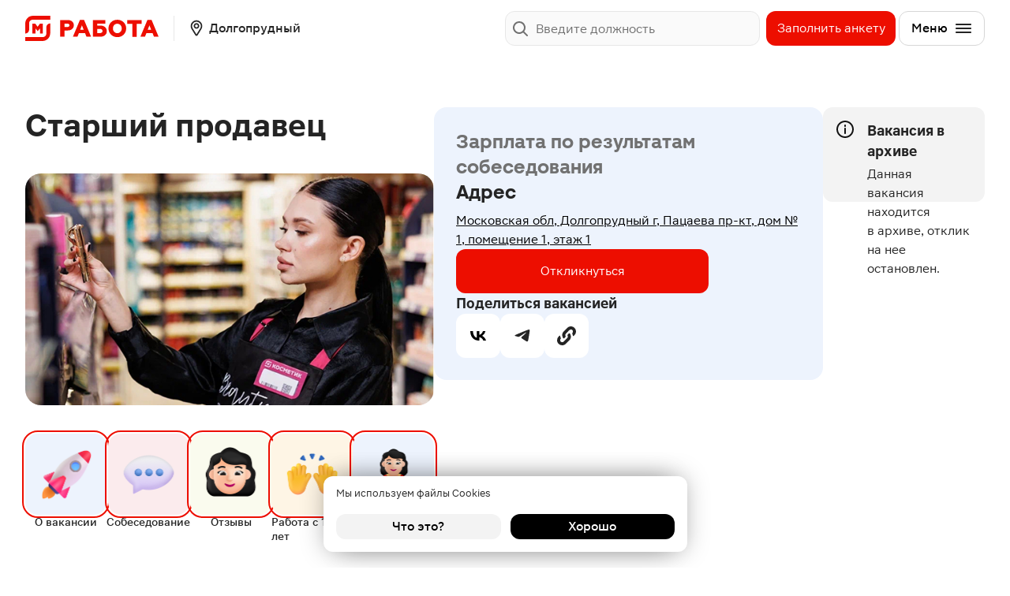

--- FILE ---
content_type: text/html; charset=UTF-8
request_url: https://rabota.magnit.ru/dolgoprudnyi/vacancy/653bbe6a82504f4f381d557e
body_size: 1849
content:
<!DOCTYPE html><html lang="ru"><head><meta charset="utf-8"><link rel="icon" href="/app/favicon.7838dfed.ico"><script type="text/javascript">
    var _tmr = window._tmr || (window._tmr = []);
    _tmr.push({id: "3305561", type: "pageView", start: (new Date()).getTime()});
    (function (d, w, id) {
        if (d.getElementById(id)) return;
        var ts = d.createElement("script"); ts.type = "text/javascript"; ts.async = true; ts.id = id;
        ts.src = "https://top-fwz1.mail.ru/js/code.js";
        var f = function () {var s = d.getElementsByTagName("script")[0]; s.parentNode.insertBefore(ts, s);};
        if (w.opera == "[object Opera]") { d.addEventListener("DOMContentLoaded", f, false); } else { f(); }
    })(document, window, "tmr-code");
</script>
<title>Вакансия Старший продавец Магнит Косметик в Долгопрудном, работа в компании «Магнит» | Номер вакансии 653bbe6a82504f4f381d557e</title>
<meta name="description" content="Вакансия Старший продавец Магнит Косметик в Долгопрудном в компании «Магнит». Зарплата: от 41 670 до 46 300 руб. Дата публикации: 27.10.2023. Московская обл, Долгопрудный г, Пацаева пр-кт, дом № 1, помещение 1, этаж 1">
<meta property="og:title" content="Вакансия Старший продавец Магнит Косметик в Долгопрудном, работа в компании «Магнит» | Номер вакансии 653bbe6a82504f4f381d557e">
<meta property="og:description" content="Вакансия Старший продавец Магнит Косметик в Долгопрудном в компании «Магнит». Зарплата: от 41 670 до 46 300 руб. Дата публикации: 27.10.2023. Московская обл, Долгопрудный г, Пацаева пр-кт, дом № 1, помещение 1, этаж 1">
<meta property="og:image" content="/images/og-image-default.png">
<link rel="canonical" href="https://rabota.magnit.ru/dolgoprudnyi/vacancy/653bbe6a82504f4f381d557e"/>

<meta name="yandex-verification" content="d61ff8c813fecc46" />

<meta name="google-site-verification" content="fsUzrMyWqkwmLbmYh26ncSFv1Vy_qiCG2WoH2IBXlGY" />

<meta http-equiv="X-UA-Compatible" content="IE=edge"><meta name="viewport" content="width=device-width, initial-scale=1.0"><link rel="stylesheet" href="/app/index.d8663b55.css"><link rel="stylesheet" href="/app/index.ff6097b0.css"><script>window.dataLayer=window.dataLayer||[];</script></head><body data-recaptcha-enable="" data-recaptcha-site-key="6LcflJQlAAAAAGUuBlzjjB8YuHLEXPpxizArTi2s"> <noscript><div><img src="https://top-fwz1.mail.ru/counter?id=3305561;js=na" style="position:absolute;left:-9999px;" alt="Top.Mail.Ru" /></div></noscript>
 <div id="root" data-content></div> <script async type="module" src="/app/index.b78e6af5.js"></script><script async src="/app/index.960f4453.js" nomodule defer></script>  <script type="text/javascript">var t,e;(e=(t=document).createElement("script")).type="text/javascript",e.async=!0,e.src="https://anketolog.ru/api/v2/frame/js/883845?token=drQAj8hv",t.body.appendChild(e);</script>  <script type="text/javascript">var e,t,a,n,s,r,i;e=window,t=document,a="script",n="https://abt.s3.yandex.net/expjs/latest/exp.js",e[s="ymab"]=e[s]||function(){(e[s].a=e[s].a||[]).push(arguments)},(r=t.createElement(a)).async=1,r.src=n,(i=t.getElementsByTagName(a)[0]).parentNode.insertBefore(r,i),ymab("metrika.85658269","init");</script>  <script type="text/javascript">!function(e,t,c,n,r,a,s){e[r]=e[r]||function(){(e[r].a=e[r].a||[]).push(arguments)},e[r].l=+new Date;for(var i=0;i<document.scripts.length;i++)if(document.scripts[i].src===n)return;a=t.createElement(c),s=t.getElementsByTagName(c)[0],a.async=1,a.src=n,s.parentNode.insertBefore(a,s)}(window,document,"script","https://mc.yandex.ru/metrika/tag.js","ym"),ym(0x51b0a9d,"init",{clickmap:!0,trackLinks:!0,accurateTrackBounce:!0,webvisor:!0});</script> <noscript><div><img src="https://mc.yandex.ru/watch/91704784" style="position:absolute;left:-9999px" alt></div></noscript>  </body></html>

--- FILE ---
content_type: text/html; charset=utf-8
request_url: https://www.google.com/recaptcha/api2/anchor?ar=1&k=6LcflJQlAAAAAGUuBlzjjB8YuHLEXPpxizArTi2s&co=aHR0cHM6Ly9yYWJvdGEubWFnbml0LnJ1OjQ0Mw..&hl=en&v=PoyoqOPhxBO7pBk68S4YbpHZ&size=invisible&anchor-ms=20000&execute-ms=30000&cb=5dlvavrmbxlr
body_size: 48643
content:
<!DOCTYPE HTML><html dir="ltr" lang="en"><head><meta http-equiv="Content-Type" content="text/html; charset=UTF-8">
<meta http-equiv="X-UA-Compatible" content="IE=edge">
<title>reCAPTCHA</title>
<style type="text/css">
/* cyrillic-ext */
@font-face {
  font-family: 'Roboto';
  font-style: normal;
  font-weight: 400;
  font-stretch: 100%;
  src: url(//fonts.gstatic.com/s/roboto/v48/KFO7CnqEu92Fr1ME7kSn66aGLdTylUAMa3GUBHMdazTgWw.woff2) format('woff2');
  unicode-range: U+0460-052F, U+1C80-1C8A, U+20B4, U+2DE0-2DFF, U+A640-A69F, U+FE2E-FE2F;
}
/* cyrillic */
@font-face {
  font-family: 'Roboto';
  font-style: normal;
  font-weight: 400;
  font-stretch: 100%;
  src: url(//fonts.gstatic.com/s/roboto/v48/KFO7CnqEu92Fr1ME7kSn66aGLdTylUAMa3iUBHMdazTgWw.woff2) format('woff2');
  unicode-range: U+0301, U+0400-045F, U+0490-0491, U+04B0-04B1, U+2116;
}
/* greek-ext */
@font-face {
  font-family: 'Roboto';
  font-style: normal;
  font-weight: 400;
  font-stretch: 100%;
  src: url(//fonts.gstatic.com/s/roboto/v48/KFO7CnqEu92Fr1ME7kSn66aGLdTylUAMa3CUBHMdazTgWw.woff2) format('woff2');
  unicode-range: U+1F00-1FFF;
}
/* greek */
@font-face {
  font-family: 'Roboto';
  font-style: normal;
  font-weight: 400;
  font-stretch: 100%;
  src: url(//fonts.gstatic.com/s/roboto/v48/KFO7CnqEu92Fr1ME7kSn66aGLdTylUAMa3-UBHMdazTgWw.woff2) format('woff2');
  unicode-range: U+0370-0377, U+037A-037F, U+0384-038A, U+038C, U+038E-03A1, U+03A3-03FF;
}
/* math */
@font-face {
  font-family: 'Roboto';
  font-style: normal;
  font-weight: 400;
  font-stretch: 100%;
  src: url(//fonts.gstatic.com/s/roboto/v48/KFO7CnqEu92Fr1ME7kSn66aGLdTylUAMawCUBHMdazTgWw.woff2) format('woff2');
  unicode-range: U+0302-0303, U+0305, U+0307-0308, U+0310, U+0312, U+0315, U+031A, U+0326-0327, U+032C, U+032F-0330, U+0332-0333, U+0338, U+033A, U+0346, U+034D, U+0391-03A1, U+03A3-03A9, U+03B1-03C9, U+03D1, U+03D5-03D6, U+03F0-03F1, U+03F4-03F5, U+2016-2017, U+2034-2038, U+203C, U+2040, U+2043, U+2047, U+2050, U+2057, U+205F, U+2070-2071, U+2074-208E, U+2090-209C, U+20D0-20DC, U+20E1, U+20E5-20EF, U+2100-2112, U+2114-2115, U+2117-2121, U+2123-214F, U+2190, U+2192, U+2194-21AE, U+21B0-21E5, U+21F1-21F2, U+21F4-2211, U+2213-2214, U+2216-22FF, U+2308-230B, U+2310, U+2319, U+231C-2321, U+2336-237A, U+237C, U+2395, U+239B-23B7, U+23D0, U+23DC-23E1, U+2474-2475, U+25AF, U+25B3, U+25B7, U+25BD, U+25C1, U+25CA, U+25CC, U+25FB, U+266D-266F, U+27C0-27FF, U+2900-2AFF, U+2B0E-2B11, U+2B30-2B4C, U+2BFE, U+3030, U+FF5B, U+FF5D, U+1D400-1D7FF, U+1EE00-1EEFF;
}
/* symbols */
@font-face {
  font-family: 'Roboto';
  font-style: normal;
  font-weight: 400;
  font-stretch: 100%;
  src: url(//fonts.gstatic.com/s/roboto/v48/KFO7CnqEu92Fr1ME7kSn66aGLdTylUAMaxKUBHMdazTgWw.woff2) format('woff2');
  unicode-range: U+0001-000C, U+000E-001F, U+007F-009F, U+20DD-20E0, U+20E2-20E4, U+2150-218F, U+2190, U+2192, U+2194-2199, U+21AF, U+21E6-21F0, U+21F3, U+2218-2219, U+2299, U+22C4-22C6, U+2300-243F, U+2440-244A, U+2460-24FF, U+25A0-27BF, U+2800-28FF, U+2921-2922, U+2981, U+29BF, U+29EB, U+2B00-2BFF, U+4DC0-4DFF, U+FFF9-FFFB, U+10140-1018E, U+10190-1019C, U+101A0, U+101D0-101FD, U+102E0-102FB, U+10E60-10E7E, U+1D2C0-1D2D3, U+1D2E0-1D37F, U+1F000-1F0FF, U+1F100-1F1AD, U+1F1E6-1F1FF, U+1F30D-1F30F, U+1F315, U+1F31C, U+1F31E, U+1F320-1F32C, U+1F336, U+1F378, U+1F37D, U+1F382, U+1F393-1F39F, U+1F3A7-1F3A8, U+1F3AC-1F3AF, U+1F3C2, U+1F3C4-1F3C6, U+1F3CA-1F3CE, U+1F3D4-1F3E0, U+1F3ED, U+1F3F1-1F3F3, U+1F3F5-1F3F7, U+1F408, U+1F415, U+1F41F, U+1F426, U+1F43F, U+1F441-1F442, U+1F444, U+1F446-1F449, U+1F44C-1F44E, U+1F453, U+1F46A, U+1F47D, U+1F4A3, U+1F4B0, U+1F4B3, U+1F4B9, U+1F4BB, U+1F4BF, U+1F4C8-1F4CB, U+1F4D6, U+1F4DA, U+1F4DF, U+1F4E3-1F4E6, U+1F4EA-1F4ED, U+1F4F7, U+1F4F9-1F4FB, U+1F4FD-1F4FE, U+1F503, U+1F507-1F50B, U+1F50D, U+1F512-1F513, U+1F53E-1F54A, U+1F54F-1F5FA, U+1F610, U+1F650-1F67F, U+1F687, U+1F68D, U+1F691, U+1F694, U+1F698, U+1F6AD, U+1F6B2, U+1F6B9-1F6BA, U+1F6BC, U+1F6C6-1F6CF, U+1F6D3-1F6D7, U+1F6E0-1F6EA, U+1F6F0-1F6F3, U+1F6F7-1F6FC, U+1F700-1F7FF, U+1F800-1F80B, U+1F810-1F847, U+1F850-1F859, U+1F860-1F887, U+1F890-1F8AD, U+1F8B0-1F8BB, U+1F8C0-1F8C1, U+1F900-1F90B, U+1F93B, U+1F946, U+1F984, U+1F996, U+1F9E9, U+1FA00-1FA6F, U+1FA70-1FA7C, U+1FA80-1FA89, U+1FA8F-1FAC6, U+1FACE-1FADC, U+1FADF-1FAE9, U+1FAF0-1FAF8, U+1FB00-1FBFF;
}
/* vietnamese */
@font-face {
  font-family: 'Roboto';
  font-style: normal;
  font-weight: 400;
  font-stretch: 100%;
  src: url(//fonts.gstatic.com/s/roboto/v48/KFO7CnqEu92Fr1ME7kSn66aGLdTylUAMa3OUBHMdazTgWw.woff2) format('woff2');
  unicode-range: U+0102-0103, U+0110-0111, U+0128-0129, U+0168-0169, U+01A0-01A1, U+01AF-01B0, U+0300-0301, U+0303-0304, U+0308-0309, U+0323, U+0329, U+1EA0-1EF9, U+20AB;
}
/* latin-ext */
@font-face {
  font-family: 'Roboto';
  font-style: normal;
  font-weight: 400;
  font-stretch: 100%;
  src: url(//fonts.gstatic.com/s/roboto/v48/KFO7CnqEu92Fr1ME7kSn66aGLdTylUAMa3KUBHMdazTgWw.woff2) format('woff2');
  unicode-range: U+0100-02BA, U+02BD-02C5, U+02C7-02CC, U+02CE-02D7, U+02DD-02FF, U+0304, U+0308, U+0329, U+1D00-1DBF, U+1E00-1E9F, U+1EF2-1EFF, U+2020, U+20A0-20AB, U+20AD-20C0, U+2113, U+2C60-2C7F, U+A720-A7FF;
}
/* latin */
@font-face {
  font-family: 'Roboto';
  font-style: normal;
  font-weight: 400;
  font-stretch: 100%;
  src: url(//fonts.gstatic.com/s/roboto/v48/KFO7CnqEu92Fr1ME7kSn66aGLdTylUAMa3yUBHMdazQ.woff2) format('woff2');
  unicode-range: U+0000-00FF, U+0131, U+0152-0153, U+02BB-02BC, U+02C6, U+02DA, U+02DC, U+0304, U+0308, U+0329, U+2000-206F, U+20AC, U+2122, U+2191, U+2193, U+2212, U+2215, U+FEFF, U+FFFD;
}
/* cyrillic-ext */
@font-face {
  font-family: 'Roboto';
  font-style: normal;
  font-weight: 500;
  font-stretch: 100%;
  src: url(//fonts.gstatic.com/s/roboto/v48/KFO7CnqEu92Fr1ME7kSn66aGLdTylUAMa3GUBHMdazTgWw.woff2) format('woff2');
  unicode-range: U+0460-052F, U+1C80-1C8A, U+20B4, U+2DE0-2DFF, U+A640-A69F, U+FE2E-FE2F;
}
/* cyrillic */
@font-face {
  font-family: 'Roboto';
  font-style: normal;
  font-weight: 500;
  font-stretch: 100%;
  src: url(//fonts.gstatic.com/s/roboto/v48/KFO7CnqEu92Fr1ME7kSn66aGLdTylUAMa3iUBHMdazTgWw.woff2) format('woff2');
  unicode-range: U+0301, U+0400-045F, U+0490-0491, U+04B0-04B1, U+2116;
}
/* greek-ext */
@font-face {
  font-family: 'Roboto';
  font-style: normal;
  font-weight: 500;
  font-stretch: 100%;
  src: url(//fonts.gstatic.com/s/roboto/v48/KFO7CnqEu92Fr1ME7kSn66aGLdTylUAMa3CUBHMdazTgWw.woff2) format('woff2');
  unicode-range: U+1F00-1FFF;
}
/* greek */
@font-face {
  font-family: 'Roboto';
  font-style: normal;
  font-weight: 500;
  font-stretch: 100%;
  src: url(//fonts.gstatic.com/s/roboto/v48/KFO7CnqEu92Fr1ME7kSn66aGLdTylUAMa3-UBHMdazTgWw.woff2) format('woff2');
  unicode-range: U+0370-0377, U+037A-037F, U+0384-038A, U+038C, U+038E-03A1, U+03A3-03FF;
}
/* math */
@font-face {
  font-family: 'Roboto';
  font-style: normal;
  font-weight: 500;
  font-stretch: 100%;
  src: url(//fonts.gstatic.com/s/roboto/v48/KFO7CnqEu92Fr1ME7kSn66aGLdTylUAMawCUBHMdazTgWw.woff2) format('woff2');
  unicode-range: U+0302-0303, U+0305, U+0307-0308, U+0310, U+0312, U+0315, U+031A, U+0326-0327, U+032C, U+032F-0330, U+0332-0333, U+0338, U+033A, U+0346, U+034D, U+0391-03A1, U+03A3-03A9, U+03B1-03C9, U+03D1, U+03D5-03D6, U+03F0-03F1, U+03F4-03F5, U+2016-2017, U+2034-2038, U+203C, U+2040, U+2043, U+2047, U+2050, U+2057, U+205F, U+2070-2071, U+2074-208E, U+2090-209C, U+20D0-20DC, U+20E1, U+20E5-20EF, U+2100-2112, U+2114-2115, U+2117-2121, U+2123-214F, U+2190, U+2192, U+2194-21AE, U+21B0-21E5, U+21F1-21F2, U+21F4-2211, U+2213-2214, U+2216-22FF, U+2308-230B, U+2310, U+2319, U+231C-2321, U+2336-237A, U+237C, U+2395, U+239B-23B7, U+23D0, U+23DC-23E1, U+2474-2475, U+25AF, U+25B3, U+25B7, U+25BD, U+25C1, U+25CA, U+25CC, U+25FB, U+266D-266F, U+27C0-27FF, U+2900-2AFF, U+2B0E-2B11, U+2B30-2B4C, U+2BFE, U+3030, U+FF5B, U+FF5D, U+1D400-1D7FF, U+1EE00-1EEFF;
}
/* symbols */
@font-face {
  font-family: 'Roboto';
  font-style: normal;
  font-weight: 500;
  font-stretch: 100%;
  src: url(//fonts.gstatic.com/s/roboto/v48/KFO7CnqEu92Fr1ME7kSn66aGLdTylUAMaxKUBHMdazTgWw.woff2) format('woff2');
  unicode-range: U+0001-000C, U+000E-001F, U+007F-009F, U+20DD-20E0, U+20E2-20E4, U+2150-218F, U+2190, U+2192, U+2194-2199, U+21AF, U+21E6-21F0, U+21F3, U+2218-2219, U+2299, U+22C4-22C6, U+2300-243F, U+2440-244A, U+2460-24FF, U+25A0-27BF, U+2800-28FF, U+2921-2922, U+2981, U+29BF, U+29EB, U+2B00-2BFF, U+4DC0-4DFF, U+FFF9-FFFB, U+10140-1018E, U+10190-1019C, U+101A0, U+101D0-101FD, U+102E0-102FB, U+10E60-10E7E, U+1D2C0-1D2D3, U+1D2E0-1D37F, U+1F000-1F0FF, U+1F100-1F1AD, U+1F1E6-1F1FF, U+1F30D-1F30F, U+1F315, U+1F31C, U+1F31E, U+1F320-1F32C, U+1F336, U+1F378, U+1F37D, U+1F382, U+1F393-1F39F, U+1F3A7-1F3A8, U+1F3AC-1F3AF, U+1F3C2, U+1F3C4-1F3C6, U+1F3CA-1F3CE, U+1F3D4-1F3E0, U+1F3ED, U+1F3F1-1F3F3, U+1F3F5-1F3F7, U+1F408, U+1F415, U+1F41F, U+1F426, U+1F43F, U+1F441-1F442, U+1F444, U+1F446-1F449, U+1F44C-1F44E, U+1F453, U+1F46A, U+1F47D, U+1F4A3, U+1F4B0, U+1F4B3, U+1F4B9, U+1F4BB, U+1F4BF, U+1F4C8-1F4CB, U+1F4D6, U+1F4DA, U+1F4DF, U+1F4E3-1F4E6, U+1F4EA-1F4ED, U+1F4F7, U+1F4F9-1F4FB, U+1F4FD-1F4FE, U+1F503, U+1F507-1F50B, U+1F50D, U+1F512-1F513, U+1F53E-1F54A, U+1F54F-1F5FA, U+1F610, U+1F650-1F67F, U+1F687, U+1F68D, U+1F691, U+1F694, U+1F698, U+1F6AD, U+1F6B2, U+1F6B9-1F6BA, U+1F6BC, U+1F6C6-1F6CF, U+1F6D3-1F6D7, U+1F6E0-1F6EA, U+1F6F0-1F6F3, U+1F6F7-1F6FC, U+1F700-1F7FF, U+1F800-1F80B, U+1F810-1F847, U+1F850-1F859, U+1F860-1F887, U+1F890-1F8AD, U+1F8B0-1F8BB, U+1F8C0-1F8C1, U+1F900-1F90B, U+1F93B, U+1F946, U+1F984, U+1F996, U+1F9E9, U+1FA00-1FA6F, U+1FA70-1FA7C, U+1FA80-1FA89, U+1FA8F-1FAC6, U+1FACE-1FADC, U+1FADF-1FAE9, U+1FAF0-1FAF8, U+1FB00-1FBFF;
}
/* vietnamese */
@font-face {
  font-family: 'Roboto';
  font-style: normal;
  font-weight: 500;
  font-stretch: 100%;
  src: url(//fonts.gstatic.com/s/roboto/v48/KFO7CnqEu92Fr1ME7kSn66aGLdTylUAMa3OUBHMdazTgWw.woff2) format('woff2');
  unicode-range: U+0102-0103, U+0110-0111, U+0128-0129, U+0168-0169, U+01A0-01A1, U+01AF-01B0, U+0300-0301, U+0303-0304, U+0308-0309, U+0323, U+0329, U+1EA0-1EF9, U+20AB;
}
/* latin-ext */
@font-face {
  font-family: 'Roboto';
  font-style: normal;
  font-weight: 500;
  font-stretch: 100%;
  src: url(//fonts.gstatic.com/s/roboto/v48/KFO7CnqEu92Fr1ME7kSn66aGLdTylUAMa3KUBHMdazTgWw.woff2) format('woff2');
  unicode-range: U+0100-02BA, U+02BD-02C5, U+02C7-02CC, U+02CE-02D7, U+02DD-02FF, U+0304, U+0308, U+0329, U+1D00-1DBF, U+1E00-1E9F, U+1EF2-1EFF, U+2020, U+20A0-20AB, U+20AD-20C0, U+2113, U+2C60-2C7F, U+A720-A7FF;
}
/* latin */
@font-face {
  font-family: 'Roboto';
  font-style: normal;
  font-weight: 500;
  font-stretch: 100%;
  src: url(//fonts.gstatic.com/s/roboto/v48/KFO7CnqEu92Fr1ME7kSn66aGLdTylUAMa3yUBHMdazQ.woff2) format('woff2');
  unicode-range: U+0000-00FF, U+0131, U+0152-0153, U+02BB-02BC, U+02C6, U+02DA, U+02DC, U+0304, U+0308, U+0329, U+2000-206F, U+20AC, U+2122, U+2191, U+2193, U+2212, U+2215, U+FEFF, U+FFFD;
}
/* cyrillic-ext */
@font-face {
  font-family: 'Roboto';
  font-style: normal;
  font-weight: 900;
  font-stretch: 100%;
  src: url(//fonts.gstatic.com/s/roboto/v48/KFO7CnqEu92Fr1ME7kSn66aGLdTylUAMa3GUBHMdazTgWw.woff2) format('woff2');
  unicode-range: U+0460-052F, U+1C80-1C8A, U+20B4, U+2DE0-2DFF, U+A640-A69F, U+FE2E-FE2F;
}
/* cyrillic */
@font-face {
  font-family: 'Roboto';
  font-style: normal;
  font-weight: 900;
  font-stretch: 100%;
  src: url(//fonts.gstatic.com/s/roboto/v48/KFO7CnqEu92Fr1ME7kSn66aGLdTylUAMa3iUBHMdazTgWw.woff2) format('woff2');
  unicode-range: U+0301, U+0400-045F, U+0490-0491, U+04B0-04B1, U+2116;
}
/* greek-ext */
@font-face {
  font-family: 'Roboto';
  font-style: normal;
  font-weight: 900;
  font-stretch: 100%;
  src: url(//fonts.gstatic.com/s/roboto/v48/KFO7CnqEu92Fr1ME7kSn66aGLdTylUAMa3CUBHMdazTgWw.woff2) format('woff2');
  unicode-range: U+1F00-1FFF;
}
/* greek */
@font-face {
  font-family: 'Roboto';
  font-style: normal;
  font-weight: 900;
  font-stretch: 100%;
  src: url(//fonts.gstatic.com/s/roboto/v48/KFO7CnqEu92Fr1ME7kSn66aGLdTylUAMa3-UBHMdazTgWw.woff2) format('woff2');
  unicode-range: U+0370-0377, U+037A-037F, U+0384-038A, U+038C, U+038E-03A1, U+03A3-03FF;
}
/* math */
@font-face {
  font-family: 'Roboto';
  font-style: normal;
  font-weight: 900;
  font-stretch: 100%;
  src: url(//fonts.gstatic.com/s/roboto/v48/KFO7CnqEu92Fr1ME7kSn66aGLdTylUAMawCUBHMdazTgWw.woff2) format('woff2');
  unicode-range: U+0302-0303, U+0305, U+0307-0308, U+0310, U+0312, U+0315, U+031A, U+0326-0327, U+032C, U+032F-0330, U+0332-0333, U+0338, U+033A, U+0346, U+034D, U+0391-03A1, U+03A3-03A9, U+03B1-03C9, U+03D1, U+03D5-03D6, U+03F0-03F1, U+03F4-03F5, U+2016-2017, U+2034-2038, U+203C, U+2040, U+2043, U+2047, U+2050, U+2057, U+205F, U+2070-2071, U+2074-208E, U+2090-209C, U+20D0-20DC, U+20E1, U+20E5-20EF, U+2100-2112, U+2114-2115, U+2117-2121, U+2123-214F, U+2190, U+2192, U+2194-21AE, U+21B0-21E5, U+21F1-21F2, U+21F4-2211, U+2213-2214, U+2216-22FF, U+2308-230B, U+2310, U+2319, U+231C-2321, U+2336-237A, U+237C, U+2395, U+239B-23B7, U+23D0, U+23DC-23E1, U+2474-2475, U+25AF, U+25B3, U+25B7, U+25BD, U+25C1, U+25CA, U+25CC, U+25FB, U+266D-266F, U+27C0-27FF, U+2900-2AFF, U+2B0E-2B11, U+2B30-2B4C, U+2BFE, U+3030, U+FF5B, U+FF5D, U+1D400-1D7FF, U+1EE00-1EEFF;
}
/* symbols */
@font-face {
  font-family: 'Roboto';
  font-style: normal;
  font-weight: 900;
  font-stretch: 100%;
  src: url(//fonts.gstatic.com/s/roboto/v48/KFO7CnqEu92Fr1ME7kSn66aGLdTylUAMaxKUBHMdazTgWw.woff2) format('woff2');
  unicode-range: U+0001-000C, U+000E-001F, U+007F-009F, U+20DD-20E0, U+20E2-20E4, U+2150-218F, U+2190, U+2192, U+2194-2199, U+21AF, U+21E6-21F0, U+21F3, U+2218-2219, U+2299, U+22C4-22C6, U+2300-243F, U+2440-244A, U+2460-24FF, U+25A0-27BF, U+2800-28FF, U+2921-2922, U+2981, U+29BF, U+29EB, U+2B00-2BFF, U+4DC0-4DFF, U+FFF9-FFFB, U+10140-1018E, U+10190-1019C, U+101A0, U+101D0-101FD, U+102E0-102FB, U+10E60-10E7E, U+1D2C0-1D2D3, U+1D2E0-1D37F, U+1F000-1F0FF, U+1F100-1F1AD, U+1F1E6-1F1FF, U+1F30D-1F30F, U+1F315, U+1F31C, U+1F31E, U+1F320-1F32C, U+1F336, U+1F378, U+1F37D, U+1F382, U+1F393-1F39F, U+1F3A7-1F3A8, U+1F3AC-1F3AF, U+1F3C2, U+1F3C4-1F3C6, U+1F3CA-1F3CE, U+1F3D4-1F3E0, U+1F3ED, U+1F3F1-1F3F3, U+1F3F5-1F3F7, U+1F408, U+1F415, U+1F41F, U+1F426, U+1F43F, U+1F441-1F442, U+1F444, U+1F446-1F449, U+1F44C-1F44E, U+1F453, U+1F46A, U+1F47D, U+1F4A3, U+1F4B0, U+1F4B3, U+1F4B9, U+1F4BB, U+1F4BF, U+1F4C8-1F4CB, U+1F4D6, U+1F4DA, U+1F4DF, U+1F4E3-1F4E6, U+1F4EA-1F4ED, U+1F4F7, U+1F4F9-1F4FB, U+1F4FD-1F4FE, U+1F503, U+1F507-1F50B, U+1F50D, U+1F512-1F513, U+1F53E-1F54A, U+1F54F-1F5FA, U+1F610, U+1F650-1F67F, U+1F687, U+1F68D, U+1F691, U+1F694, U+1F698, U+1F6AD, U+1F6B2, U+1F6B9-1F6BA, U+1F6BC, U+1F6C6-1F6CF, U+1F6D3-1F6D7, U+1F6E0-1F6EA, U+1F6F0-1F6F3, U+1F6F7-1F6FC, U+1F700-1F7FF, U+1F800-1F80B, U+1F810-1F847, U+1F850-1F859, U+1F860-1F887, U+1F890-1F8AD, U+1F8B0-1F8BB, U+1F8C0-1F8C1, U+1F900-1F90B, U+1F93B, U+1F946, U+1F984, U+1F996, U+1F9E9, U+1FA00-1FA6F, U+1FA70-1FA7C, U+1FA80-1FA89, U+1FA8F-1FAC6, U+1FACE-1FADC, U+1FADF-1FAE9, U+1FAF0-1FAF8, U+1FB00-1FBFF;
}
/* vietnamese */
@font-face {
  font-family: 'Roboto';
  font-style: normal;
  font-weight: 900;
  font-stretch: 100%;
  src: url(//fonts.gstatic.com/s/roboto/v48/KFO7CnqEu92Fr1ME7kSn66aGLdTylUAMa3OUBHMdazTgWw.woff2) format('woff2');
  unicode-range: U+0102-0103, U+0110-0111, U+0128-0129, U+0168-0169, U+01A0-01A1, U+01AF-01B0, U+0300-0301, U+0303-0304, U+0308-0309, U+0323, U+0329, U+1EA0-1EF9, U+20AB;
}
/* latin-ext */
@font-face {
  font-family: 'Roboto';
  font-style: normal;
  font-weight: 900;
  font-stretch: 100%;
  src: url(//fonts.gstatic.com/s/roboto/v48/KFO7CnqEu92Fr1ME7kSn66aGLdTylUAMa3KUBHMdazTgWw.woff2) format('woff2');
  unicode-range: U+0100-02BA, U+02BD-02C5, U+02C7-02CC, U+02CE-02D7, U+02DD-02FF, U+0304, U+0308, U+0329, U+1D00-1DBF, U+1E00-1E9F, U+1EF2-1EFF, U+2020, U+20A0-20AB, U+20AD-20C0, U+2113, U+2C60-2C7F, U+A720-A7FF;
}
/* latin */
@font-face {
  font-family: 'Roboto';
  font-style: normal;
  font-weight: 900;
  font-stretch: 100%;
  src: url(//fonts.gstatic.com/s/roboto/v48/KFO7CnqEu92Fr1ME7kSn66aGLdTylUAMa3yUBHMdazQ.woff2) format('woff2');
  unicode-range: U+0000-00FF, U+0131, U+0152-0153, U+02BB-02BC, U+02C6, U+02DA, U+02DC, U+0304, U+0308, U+0329, U+2000-206F, U+20AC, U+2122, U+2191, U+2193, U+2212, U+2215, U+FEFF, U+FFFD;
}

</style>
<link rel="stylesheet" type="text/css" href="https://www.gstatic.com/recaptcha/releases/PoyoqOPhxBO7pBk68S4YbpHZ/styles__ltr.css">
<script nonce="1xx1P1i8TktW25EYYnaPeg" type="text/javascript">window['__recaptcha_api'] = 'https://www.google.com/recaptcha/api2/';</script>
<script type="text/javascript" src="https://www.gstatic.com/recaptcha/releases/PoyoqOPhxBO7pBk68S4YbpHZ/recaptcha__en.js" nonce="1xx1P1i8TktW25EYYnaPeg">
      
    </script></head>
<body><div id="rc-anchor-alert" class="rc-anchor-alert"></div>
<input type="hidden" id="recaptcha-token" value="[base64]">
<script type="text/javascript" nonce="1xx1P1i8TktW25EYYnaPeg">
      recaptcha.anchor.Main.init("[\x22ainput\x22,[\x22bgdata\x22,\x22\x22,\[base64]/[base64]/[base64]/[base64]/[base64]/UltsKytdPUU6KEU8MjA0OD9SW2wrK109RT4+NnwxOTI6KChFJjY0NTEyKT09NTUyOTYmJk0rMTxjLmxlbmd0aCYmKGMuY2hhckNvZGVBdChNKzEpJjY0NTEyKT09NTYzMjA/[base64]/[base64]/[base64]/[base64]/[base64]/[base64]/[base64]\x22,\[base64]\\u003d\x22,\[base64]/w6nDiCrDpcKKw7rCssOIw5jCoQ0fd8K6WMKQw59Jd8KIwqvDi8ODBMOxVMKTwq7Ck2cpw4pCw6HDl8KyAsOxGELCu8OFwp9rw6PDhMOww5PDumYUw4nDrsOgw4IhwoLChl5KwqRuD8O8wo7Dk8KVBybDpcOgwoVmW8O/SMOHwofDi1DDrjg+wr7DgGZ0w5V5C8KIwpkaC8K+V8OvHUdRw752R8O1aMK3O8KER8KHdsK3ThNDwr12woTCjcO1wqvCncOMNsOUUcKsdsKYwqXDiSQYDcOlAMKCC8KmwrwIw6jDpVzCrzNSwqdycX/DuWJOVHPCh8Kaw7Q6wpwUAsOpe8K3w4PCosKpNk7CvsOJasO/egMEBMOCUzxyJsOMw7YBw6LDhArDlz7DlR9jEF8QZcKywoDDs8K0aXfDpMKiHMOjCcOxwq/DowgnXxRAwp/Dp8O1wpFMw5nDqlDCvSrDrkESwpbCj3/DlznChVkKw7U+O3l6woTDmjvCnsOHw4LCtgvDssOUAMOXNsKkw4MzRX8Pw6hFwqoyQyjDpHnCgXvDjj/[base64]/eMKhcVfCmm95PhfCm8KMw4M+wqgjWMO2wpF2wpTCrcOEw4IRwqbDlMKMw6XCjHjDkxoswr7Dhh7Cox8SQXBzfkoVwo1scsOAwqF5w4VpwoDDoTnDk29EPyl+w5/CscOVPwsBwpTDpcKjw7/Cn8OaLwnCtcKDRm/CoCrDklPDnsO+w7vCvD1qwr4bUg1YO8KJP2XDt3A4UU/DgsKMwoPDssKWYzbDrcOZw5QlGMKLw6bDtcOrw53Ct8K5RcO8wolaw5MTwqXCmsKQwpTDuMKZwo/[base64]/[base64]/wozDmsK2fHg/YHVwEMOeZW3DnsOVBETDgmxwesKFw6fDkMOtw5Z5TcK4IcK3wqMrw58OTwHCosOGw77CpMO2bTAZw4QGw7bCo8K2VMO1E8ObZ8KZFMK5LWU2wpoNX14XIz7Csmx+w5zDjwl2wrpwSh4pdMOIAMOXw6AjG8OvAgc7w6gwTcOrwp4bVsOGwo5qw4YpCH/[base64]/CpMO/w6ZFwp/[base64]/CgMOAMMO3ZxfClFYmQcKiXMKlw7bCiHRAU8O1w43ChcKKw7fDtDtxw4FSGsO+w6szK0zDlhVYOW1Cw4ALwqg+Z8OTByZZbsKseErDiwggZMOfw54Pw7nCscOFa8Kow7fDucKSwpdmEw/[base64]/DmBdmZcKFbMKBw6/DuMO+w6nCvMK0YMKvw7LCk0/Dv23DkyddwoRkwopNw4h1c8Kow4zCi8OJPMK3wr3CpHDDq8KsIMOJwrzDv8OWw4LCmMKyw5x4wqgFw55/SwrCnVbDmnQ7XsKLU8KdZsKhw73DqSFjw75nPhrClT9fw4ofKzXDhsKHwpnDlsK+wo/Duytpw6XCmcOhG8OSw59yw4EdHMKjw55dEMKJwqTCukPCl8K7wozDgClqZMKxwqNPIxbDr8KTAlnCmcO4NmBbfA/DoFXDrWppw7kEccK3bMO/[base64]/[base64]/DoF8EMjIiRsKMwrxyV8KdwqANwptpw7XCpH0vwpsVeivDjMKrWsOMBibDmTZSV0zDqjDCjcOmTcKKORpSFkbDmcOkw5DDigPClWUTw7vCjQnCqsK/[base64]/CgFTCrF7ChHPDnUAgwqQjP8Kiw4vDvsKzwrhQS0jCo1t/NFnDqcOiVsK0Qx9dw74hW8ODVcODwovCnsOxODzDj8K8wqrDuip+w6PCjMO7CsO6fMOpMhvChsOXQ8OTLAouw4M6wqzCjcO3DcO/I8OfwqPCrznCmX8kw7zDtDTDng9JwrDCri0Ow5hWA1AzwrxcwrhfJxzDnQ/Ch8O+w6rCon/[base64]/DomzCg3ckw6PDuXpGKhcAUsO1ah8ZRQTCoMKRZ14yX8KFMMOfwr0ew45lUcKIbC9pwq/Ct8KsGSjDmcKsMcK+w5RbwpAIXgYBw5XCghTDuTtTw7dFw7AYKMOuwrtuQwHCpcK0Q3kZw57Dk8Klw53DicOgwqzDrHTDnhXCtUrDp2/Dl8K6cUbCl14RKMKxw7p0w5bCm2/DicOvHlbDhFzDu8OcasO9NsKrw5LCjR4Ow4c5wrcwEMK1wph3wo3Dok3DpMK3C3HCultyRMKKKH7DjiRmA11rbsKfwp3CpsOvw7FuDGLCjMO0Fz9Kw6snE0HDik3ChcKXH8K0Q8OyScKzw7nCjBHDh3rCl8K1w4hgw7tRPMKYwobCpgbDjFXCpWPDpE/ClS3Cn0fDui0EdGLDjAArajxdHMKzQhDDg8KTwp/DhMKbwpNSw7Zvw6vDk2TDm2UqaMKhADkKZw/CsMO1VCXDjsOXw6/DrBFYJgfDisK3wqZvXMKFwp1ZwqItJcOJSBgjEsOcw7VsWWFiwrIRSMOgwrcMwqNXCcO+Qk7DlMOhw4cEw5DCjMOgWcKywqZmFMKSDXvCqHnCr2TCgkN/w6IqWS9+GBjCnCxzMsKxwrBRw57Ct8OywovCl1sXMcKIXcOlfmlPAMOsw5hpw7LCqClwwr8wwo9dwoPCnBh1BhRyQMKewp7DsAfClsKRwovConXCq3PDj1odwrTDix9lwr/Dkhk9d8OVO3EzEMKXXcKJQADDvsKPDMOqwrPDlMKQFR9Vwox4bRQ0w5Z+w6bCr8Ouw5/DjWrDhsKbw6kSY8OiQ0nCrMOHaz1dwpPChUTCisK5OsOHcF9vNRPDosOFwoTDv0/[base64]/w4s0wpjDozUxXS3Do8OYV8KZwrrDssKzNsK6ZMOtFlnDscKZw57CojBwwq7Dh8KyBcOEw7gWKMOLw4rCtgx9OngpwotgfiTCgAh7w7DCjMO/wph0wqvCi8OWwp/ChsK0KkLCslfCmRrDmcKMw4BndcKyVMKLwql8MTzClWzCk0IQw6NACR/DhsKGw57Dr00PXQwew7dFwrElwo9eA2jDpWjDggNLwoVcw6ktw6clw4/DjFvDrMK1w7nDk8KRcXoWw43DgxLDn8OXwr7CvRrCg04kdTdTw5fDkS3DrRh0FcOtW8ObwrEtEsOlw7jCqcO3GMO8M0hcMQ5GZMKmd8OTwolVMwfCncO5wrw2BTxZw4hzDVPChXHDnSw9w4fDgsOGTDDCiy4KfMOWJcONw7PDtQ59w6tMw5rDiTl/EsOiwq3CnMOMwo3DhsKcwr9jEsKBwpxfwoXDkAJed0M8BsKiw5PDqsKMwqvCv8ONElsdIAtrN8OAwqZbw7kJwq7CpcKKwoXCsnVawoFOwpzDusKZwpbCoMKTeQs3wqdJDgIYw6zCqAR2w4Blwr/Dv8OuwqYSAioUdMONwrJiwr4wEihOecOcw6hNYFMcahfChUnDggUEw5jCg0XDq8KwHkdofsKawqjDggfCkV4mFTDDgcO0wp84wq5If8KWw4LDicKLwo7DuMOIwpTChcKnIcOTwr/CgifCvsKrwoYVYsKOAl1uwqrChcKuw43Cuh3CnXhcw4bCoHM2w7hEw4TCq8OrMQjCr8OFw5tMwrTCj20vcT/CuErDscKJw5vCpMKfFsKYw7ZMJMOBw6DCrcO6QhnDrnzCsSh+wpfDhSvChMO7WS5BFGnCt8OwfsKNRwDCow7Cp8OWwpwKw7nCoiPDu3RRw77DpnvCkD3DmsOrfsOPwovDkHsPPj/Drlg3O8OhWMO6VF9zI2TDgUwfM33CjCQ7w5dxwpDDtcO7acO2w4HCuMOcwo7CjFVwK8KNTVLCqgwfw53CnsO8XkYDesKlwpYkwqoCFSjDjMKdWsKhVWrCvF/[base64]/CuMK5EcO+wo0AR1bDhwLCh8O7dcObLlonw6DDisKDw6cFZcORwqpDMcOLw5ZNJsO4wplGV8K/YjU3w6xXw4XCn8KVwr7CscKcbMOywp7CrV9Bw7vCo3jCn8K3fcK9AcOywosXJsK0H8Kiw58FYMOIw7zDm8KKRmwgw5NiKcOiwpBbw71qwrfDjTjCs3HCgcKzwr7CnsKVwrbCiSLCssKxw47CscKtS8OfRnQoNVUtEn3Dkx4Bw4/CpnbCusOxIVEwd8KWWCfDtQXCp3zDq8OdasK2cBvDtMKBThTCu8OwP8O7QEHCi3jDqgHDjRZBNsOpw7Fiw5/Ck8Kqw63Crn7Ch21AGiN5FmYHSsOpJkNdw6nDvcOIFg8/WcOUPAUbwonDisKew6BYwpDDoGPDlnjCmMKLP07Di1MFDEN7HH1qw7EJw4zCrlrCu8OJw6DCvksfwoLDvRxNw5XDjzMlJ1/CvT/DjMO+w4gGwp3CoMK7wqPDrsKIw4hyQDEnFsKPO2MDw5LChcO4KsOHIsKOFcK7w7LDuw8hJ8OrbMO1wqhuw4vDkyjDog/DusKhwpnCg2xEM8K0H1hAOAPCksOQwr8jw7/[base64]/w4rCosOnWBXCh3fCkSvCuibDjMK/GcK7DcOzwoluCMKJw5NYUcKYwqZ1TcOKw5EqVSVhVELCnsO/DzbDkDjDpU7DtA3DsGZEBcKrYgIyw6nDh8KmwpJCwplwTcO6cTXCoQXCl8Kqw7JmWl3DjcOIwpM8bMOUwqTDqMK+TsO2worCnBAwwpXDiF9NCcOcwqzCtMOiFMK+NcOZw6gFYMKCw4ZFRcOswqHDjTzCn8KZGH3ChcK0QsOcdcOEwpTDksKNdT7Dj8K/wp/CtcO2dcK9w6/DicOTw44zwrA3DQk4woFdDH0WWWXDrifDgsO6N8KMZcKcw7dLBMO7PsKOw5sUwonDi8K/w7vDjVPDsMOsRsKQPzdqI0LDmsOkGcKXw4bDm8K/w5Vuw47Dpk0hWVPDhiMyXAc+OHRCw7ghTcKmwrVSDF/ClzHDrcKewpUXwrB9ZcK5HmfDliMHWMKLeDt4w5rCusOPdcKMA3pZw71hCXfCusOCbB3ChxRnwprCncKrw4AMw6bDhMKecsO5X1/Dp0vCgcOKw7vCkzo7wozDmsOlwovDjToIw7JRw6UFX8K/[base64]/CiUR5w6tBwqVpNlnDvU7DvsKKw4NDMcKFw6zDpsONLXsmw7l6MwRnw508AsKgw4Z9wrhIwrombsKldMOzwqdHdmMVBivDsWFiKzTDrcK4JsOkHcOZVMOBDWoSwp8uegDCny/CpcOsw63Dg8Kdw6wRYk7DncO6NUbDn1JeAlhQGMKiH8KTXMKqw5TCtGbChsOXw4TDnHETChQKw6bDrsK3FcO3fcKOw6sBwpvCg8Khe8K+wpgrw5XCnwwEJHllw6fDnQ8OTsOPwr8pwprDoMKjNhFqfcK1NRbDv0/[base64]/[base64]/dMOEw5NdwpbDocKafXF4asKgw5J7VcKjaT/DkcO8wqpYUsOYw4PCikTCqAIPwqAqwq5gasKGb8OUBgrDhwBDecK7wrTDksKcw6jCo8KHw5jDhDLCs2fCg8KYwpDCnsKAw5PDgSjDn8KrJMKBb1jDlMO1wrDCrsOIw7/CnMKGw6kHdsOPwrR3VSgNwqorwpEmCsKgwqvDkk/[base64]/DpAZxdSTCqAoVw7VhwrYFwoPDiyDDoQvDmMK5PcOvwqZswrnDs8Kdw7/Dpn4VKsOoYsK5w4rCqMKiegdTekPDi3VTwqDDtkIPw5zCgXvCrmRsw5w0K2/ClcO6w4Z0w4fDs29JFMKHUcONBsOlej10TMKyK8OPw5lPdQjDlH3Di8KEWC5iOBhowqEdJcKuw4Viw4XCrHJHw7bDjQzDo8OTw5DDvg3DiQvDsBh/woHDtjIuGcKKLF7DjB7DqcKbw74ZMzF0w6U1P8KLXMKzB3ghNhzCgFXCr8KoJMK/AcO5WkPCicKVRcOzX07CsynCkcKIJcO8wrDDtR8kVAY9wr7DtsK7w4TDjsOow5bCucKSZiJSw4rDp2PDq8ONw7AwR17CrcOIaAF6wqvCuMKTwpkjw6HCghgHw7YgwoJEaG3Diikkw5zDisO2L8KGw69bNiNYIV/Dn8KHE3HCjsOWH0tVwpnDsHgMw5fDrMOwe8Otw4XCk8OIWkcSCMOmwqwWVMOKc0IgN8OEw7DCrMOMw6zCi8KEG8KAwrwCAcK+wp3Cuk/DpcK8Tm3DmCYxwo1jwrHCnMOCwqY8bXXDsMOXJDlcGVxMwrLDhWVtw7bCscKpXMOYCVAvw44+N8Kmw7PCssOGwpvCpcK3HkBTPgB7OEE0wrDDm2NiW8KPwocTwog7GsK7EcK8GsKsw7DDrMO7dMOewrHChsKEwro9w7I7w5sWTsKYYD1NwpnDjsOLw7LCpsOHwp/DpmDComzCgMOAwr9fwrHCtMKTVMO7wp15VcKAw7zClzUDKsO/wo8Xw7MDwrnDvcKEwph8M8KDSsK9w4XDuS7Cjk/Dt3V7WQd8GW7CtMKtHMOSJ3hUOGzDtS5zLAUdw78XLVPDsgghfVrCkitdwqdcwrxiA8O0acO4wqfDg8ORGsK0w706HmwzVsKRw73DksKxwr1Ow40LwonDtcKvbsOMwqEoG8KLwpkHw73ChMOdwo1CDMKcGsO9ZMOWw71fw7dNw7RYw6jCqjQUw6jCqcK1w79EDMK/LSTCi8KZUCHClUXDncO/wpbDiSozwrbCkcOwZMOLSsOswqQXQ1tZw7nDj8O0wocyUkjDgsKvwr7Cm2gqw5PDqsO+c1jDmcOxMhnCn8O9Dz7CgHccwrfCsjjDpTVXw69VPMKlLFh+wpXCmcKWw4nDt8KOw7LDuGBObsK7w77CtMKBH3x/[base64]/[base64]/[base64]/DosOowqUSw5vDvDAaLMOdw4ZowqrDiMKOw47DmVkww6LCg8K9wqh1wp1QLMOgw7HDrcKOIMOXMsKcwo7CvMK0w5Vhw4XCtcKtwoxwK8OtfcKiCcOfw6zDnEbCtcKMdxLDnl3DqUkrwqHDj8KaL8OEw5Y2wrgrYX1Jwp5GVsKiw6ZOMFcmw4Iowp/DrRvCmcKrDz8Hw5XCnxxQC8OWw7/DqsO2wrLClkTDjsKmHy8BwpLCjkxxNsKpwox6wqDDoMO5wrxKwpRkw5nCrmJ1QA3DhsOELABkw6PChMKAfBF6wrfDr3HDij5dOirCmi8MGxzDvnLChgYNB33CrsK/w6vCkxbDu3AwJcOQw6UWM8KKwocAw5XCvsOOFg4EwoXCnEDCh0jDu1TCkQkIfsOOZsObw6l5w53DrCorwqHCgMKNwoXCgDvCilFsej/[base64]/Cr8Ohwp7DiV/CmMOwwrQQFXsmwqhXw4I6wpHCh8K9UsK3bMK1MQ/CucKAZ8O0dE5jwqXDv8K7wqXDjsK/w7fDgMKpw5tIwqnCs8OXcMOzNcOtw7RPw7ASwoY3U3DDqMOTNMOdw4QMw5twwr0GNyVuw7tow5QnLsO9BXdAwpvCscOTw7XDpcOrfSjDqm/DjADDhXvCk8KnOMKaHTfDlsOKKcKqw5xFQwvDrVzDhhnCiyo3w7TCtWchwqrDtMKlwrNJw7lrBHfCs8KNwr1/QWkOV8O7wr7DrMKGe8O7WMKDw4M2CMOiwpDCq8KKEUdHw5jChAt1XytIw7vCo8ODKsOtVD/[base64]/w7jDuW3CjRfCt8Kzw4fDocOBw5w/[base64]/CqsO3PW/Dm03CkgfDqlbDksOBwqptw6nCpDLCpFgGwr8sw5hJMMKIdsOYwqxPwqdow6/CglLDtk8sw6rDvzvCuk3DiCgawp/[base64]/[base64]/Y8OLbMOWwqLCh8OHw7HDvTdmAcKTK8KYcBzCvUhwwpsVwq4lWMOtwpLCsgrCtExKT8OpZcK5wqIPFzFCXgUPDsKRwr/CgXrDnMKuwrXDnwwrCHATbR4gw4sRw5vDkipkwovDpEvCkUrDu8KYA8O6C8KuwqdJewLDhMKsJ3TDqMOfwobDsiHDrlpIwpjCojYTwpfDoh3Dp8OXw6ZDw5TDpcOUw5BYwr8kwrxzw4NvKcKqJsOzFmzDvcKWHVk+f8KMw64Ow7XDhW/CqBwrw6fDvsO1w6VsIcKZdEvDr8KqasKAcX/Dt3/DvMK3eRhBPD/Dt8OfTWLCpsO6woHCgQrCkwTDncOBwr1uKiQ6BsOaeXpzw7Edw5ZnfMKTw7lzdHnDrMOfw5HCq8KHecOEw5p5XwrClE7CnMKsUsO5w7/DncO9woDCuMOnw6nCtm9qwo0yU0nCojFdUm7DiRjCkMKkw4fDrmgPwr1xw4YxwrUTVsKTdMOiBi/DrsKTw7QkKzpFQsOpczxxY8Kjw5scdcOcesO5Z8KoKQXDukMvAcOOw60awpvDlMKXw7bDvsKBH3x3w7NbYsOfwqvDn8OMN8K+J8OVw48hwpYWwrPCpVHDvMKvD3MIKifDpmbCsDAjaiJ2WWPCkDXDoEvCj8OVcyA+WsKGwoTDpFfDtD/[base64]/dMOvwoYjKHMuB8OefS/DqjrCicOZw7PCn8OXJ8OQwr4FwqTDicK/R3vDr8K3ScO+eB58TcOyFH/ChSAyw4/DuwbDtHTClzPDujXCrW06w7nCvx/DqsOWZhgNO8OIwp4aw5Uzw6LDhRghw5dML8KiQhPCtsKWM8OFRWbCsm/[base64]/eMKDwqzCpnBLw7XDnnp5c8KNT0Iew517w5sww7J0wp1MS8OFCMOfCcOITsOKHsOzw67DkGvCkkrClMKpwp/Du8OOU3jDjA4uwrzCrsOxwpPCo8KrEwtowq9+wprCuygvI8OOw4PClDtJwpZ0w4cRUsOXwp/DqTtLRnUcOMKkKcOOwpIUJMOncHDDhMKzEsOxTsKUwrEEQMK/[base64]/wrlKw69SwoFAw6Z+Fw8WwoB2wrNHWRLCq8KCJ8KQKsK2N8ObE8KCe13DkBIQw6pRRynCl8OHEl0VGcK0fx3DtcOSTcOmw6jDqMO+SFDDrsKlBkjCsMKLw53Dn8OzwqQlM8KHwqs4Oh3CpivCtU/CncOKRsKXEMOGehdGwqTDjj5wwo3CsA5UWMODw5Q1BWEzwoHDkcOqC8KcAjkxXF3DocK3w5Baw6DDjF7CjFjDhw7DmHk0wozDiMOsw60SCcKxw6nCh8KDwr1sBMKbwqPCmsKXZMOkZMOlw5hnFCJIwo7DkxjDlMO3RMOuw4EWw7BtNcOQS8OtwoUWw4MsUC/DphJww5HCsA4Kw7gOLyDChsKzw6rCukbCsxtlecOmciPCqsOIwpDCrsO/[base64]/bMOJXsOBX3HCo8Kbwqgaw7d7N1lgJMKRwrEgw5AJwpEIUcKFw48zwpVrKcOoLcODw6QHw7rChlfCi8Kzw7XDjMOoVj44dsKicTXDrsOowoJQw6TDl8KpM8OmwrDCvMOjw7p7fsKLw6AaawXDhjlbdMKdw7PDg8Okw4YXRn7Du3nDlMODW1vDnD5udMKIIn/DisOdUcOBLMOqwqZaGsO8w77CosO2wrHCvCxdBBnDt0E9w6F2w6Ira8KWwpnCo8KKw4oww4zCuw0lw6bCqcKkwqjDnlgOwpcEwq97I8KJw7HCrwjCj1XCqsORf8Krwp/Dj8O6LMKiwp3DnsOjw4IPw4VzCRHCtcKkTS1OwpHDjMOswofDl8OxwqVbwo7Dt8OgwpAxw7XCnsOPwrHCkMOXUDJYa3DDocOhOMK4WXPDmBUfJUHCoy5Aw6bCnw3CpMOJwoUuwoYef0d9IsO/w5A0GEhXwqvCvzclw4nCn8OIRyBvwoYpw4nDnMOSGsK/w7PCi2Jaw7XDgsOGUVbClMOywrXCiWspeE50w7MuBcKsSnzCixjDs8O9NcOfJ8K/woPCjxfCo8OjNMKGwozDvcK5IcOBwp1Uw7TDlFd+c8Ksw7VSPizCjVbDgcKbwqzDnMO6w7Vwwq/CnFx5ZsOFw79fwpliw7NUw67ChMKbDcKow5/DscKFeXssUSbDl1RhJcKnwocrbUE1fkTDqnbCtMKzw4Upd8K1w7EINcK7w7TCkMKgAMOxw6tiwp0gw6vCmkvCiXbDmsOwCcOhKMKRw5DDkV1yV2QVwqvCisKEUsO/wqxZLcOedSzCnsK5w4fChgXClsKpw4rCg8OeEsOVfBtRZcK/KiMTw5RVw53DpktAwo9UwrEOQCfDk8K9w79hNMKqwpPCpxFecMOmw6jCnlfClgsBwpEAwo4yXcKUdUhvwpzCu8OCPCFIw7MRwqPDnmofwrDDo1cpLT/DrhhDO8Kzw7XCh3JbI8KFaGAdScO/Fhocw5TCsMKxECDCm8OYwozDkg0JwpbDqsOuw68Xw7rDiMOcPMOzCyJww43Cvh7DmhkWwq/[base64]/LsOiw7LDi8OVwopSwqPDtU4wNcKNQz9HPsOdbUlLw6EDwoQJCcK/R8OfC8KfesOlGMO+w58TYS/Ds8Oowq0XYcKwwr1kw67CilnCmMKRw5HDgsKzw5LCmMO2w6QFw4leWcKow4RUMgPCv8OJEMKJwr84woDCgXPCtcKGw7TDlSPCqcKwThliw4TDkjE0Xj1YOxJIQylaw5PDmlxGB8OLbcKYJxkpT8K0w7zDv0lqakbCkRhYaXgqT1/DhmLDiibDlwHDv8KZFcOWHsOqFMO4JcOIVj9PbCoiJsKFGmEswqzCn8OzP8K0wqV0w5ABw7TDrsOQwq8HwrnDoWDClsOQKMKiwph6HSkLOCDCvzcOXCnDmh/CoEoCwp0Iw5LCrztNEsKIF8ODXMKVw4fCjH5qCUvCoMOAwrcTw7oNwrnCjcKCwptoSXgsKsO7UMOYwrwEw6JKwqwsYMKowrhWw59NwoIvw4fDosOIOcOPXxZ0w6zCn8KKFcOCfwjDrcOEw4HDqcOywph3RsK/wrbChT/[base64]/DvcOdw5hRw4NTwpjCn8ONwpoPMi9TH8K7woh+w6fDlyYJwpULQsOTw74Awq8PF8OVVsKcw7/Dj8KZdsKpwpMOw7jDmMO9PBJUAMK5N3TCmsOzwpxGw71LwpQWwpXDoMO5YsK4w5DCv8KSwpcURV/DosKMw6TCqsKUHg5Gw5PDocK5MgHCrMO/w5nDnsOmw7fCoMO3w4IXw6fCtsKPZsK3ZsOdAAXDplPCiMKFfS/[base64]/OsKDwqliIFHCmWrDq2LDi8KZw4YMHGfCpBvCugdYwqJTw5hNw4lgMzZMwrxuBsOZw4YAwrJMAQLCiMKZw5HCmMOmwrpBOCfCnCxrEMKxYsOfw60hwozDscOjBcOXw4bDgVvCoErCkhfCjBXDi8KiFyTCnlBOY1/[base64]/CtMOUb8K1B0pvPDEMTxx5w415fcKMAsOVw47CvMOJw4jDijfDpMO0LTfCgmbDosKfwpV2MGRHwoErwoZiw4nClMO/w7vDiMKPVcOJC0I6w7xUwoFUw48Tw4/CnMKGXRzDq8K9eHrDkmvDpTrDt8OnwpDChsKeX8KcQcO7w78XMsObf8OEw4M1XnvDo3jDvMOmw5PDgQZCOMKuw6QDTGMKUj01w4LCkFbCo2QtMVTDmVPCj8K0w4DDqsOIw5/CqENrwoHDr2fDhMOOw6XDjWBsw7RAdsO2w4vCuEcvwoTDl8KFw54swrjDoW/DlEzDtW7Cv8Oawo/Dvz/ClMKLecOjawrDrcO4bcKcFyV8bMK+WcOlw57DjsKrV8K7wqrDk8KPUcOGw6tdw6TDk8Kew4c/[base64]/aA7CgMKVwoNrwqQkAX8Twq0DCcOBwrzDmHp9ZMO9R8Kxa8Kaw4vDjsKqD8K4DsOww4PDvivCr0TCtxnCocKiwqzCqcK6JUTDvVNGWcOEwq3Cp0EDIyJ+VTpSW8OEw5B2KR8GHElsw4QrwowNwqhVEsKiw7oQI8OIwooWwobDgMO/[base64]/DusOWYEzDilElw7nDgybCvcOADcK2DRskw7vCmHDDpxF7wrjCuMO1BMOmIsO2wqXCvcOYeUlOFkPCtsOoF2nDiMKcEsOaUsKVUjvCl159woTDmSDChlHDpzQDwpfDrMKawpLDnx5XR8OXwqwvNxtcwq5/[base64]/CrlxwSMOLJUvDthdgesOvYsKyw40QGMOeD8OedsOCwp41DQw4UhfCkkvCkBHCuVJRLWDCusKfwrvDmMKFDR3CkGPCisOgwqvCtwjChsOTwoldcA/CgHdpBVrCgcKmX0hSwqHCh8KOXB5uYsKjbHzDgMKubGrDrcO3w5hmPDt0E8OPDsKJOT9SG2HDtm/Cmjoww4XCkMKOwrJ1Ug7CnnZDFMKPw4/CtjHComHDmsKJbMKkwpEeAcO1HHJQw5F6AMOCdSRkwqzDpGUxeURDw5HDuFY8wo9mw5MWKgEED8KBwqZ7w7l8DsKPw5QhHsKrLsKFNCzDisOURzdsw6jDm8ODcQEfbhPDtsO1w696Ci49w7UewrLDosKidcOjw5UUw4vDh1/DuMKnwoPDl8OJZcOfeMObw7/DhMK/ZsOgaMKmwobDqRLDhV/ClGJWLynDg8KOwrvDqmnCu8OLwrMBw7PCvWBdw6rCpS9mZsKKfX/DrkfDnzvDjSPClMK/w78NQ8K0RcOhIsKsMcOrwrTClsKZw7hYw4lnw6p4T2/[base64]/w41WWMOpaH55w4HCj0tkYGdyLcO5wprDhQNYw4MEVcKICsO+wrjDkkXCjQ7Cm8OXVcOrETDCuMKtw6/Cp0gPwpRYw5McbMKKwqYjcjHCl1QEdj5OQsKrw6vCq2NMeEEdwoTCjcKWWcOqwqbDi0fDu37Cs8OEwqgIWit1w607PMKBP8OHw7XDlVYuZMK1wpxKZ8OXwq/[base64]/woAiaAfCtcK6STFywrMJw7waw6rDn8KnWAJGwprCk8Kzw7w6bH3DgMOZw6jCnlpHwpHDlsKWGSFzZsOhTsO+wpjDrTLDlMOyw4HCqcOaPcO9RMKgU8OVw4bCq2nDgEdywq7ChkJnMjVpwp4mZmM4wo/CoUjDtsO8KMOfb8OafMONwq/CmMK/ZcOswqDCncOTZ8O0w6/DkMKaODHDji3Cv2LDiRVjcQUAwo7DjCzCucOQw7PCsMOzwrZEN8KOw6g/Oh5kwp1xw7JBwrzDmnoQwqnClAwvJsOHwpTCisK3ck7ClsOedcOEJsOnEUo+RkHDscK+ccK9w5l4w63CvF4+wqgCwovCv8KZSnpqdTIBw6HDmy7CkVjCmkzDqMOLG8K5w4zDrgnDkcKBQD/Dlh54w7E5QMKAwr3Cj8KaFsKHw7vCnsKkGVHDnWHDiz3Dp2zDgCtzw4UefMKjG8Ksw7R9T8OowpvDusO8w4wRJ2rDlMOhAFJNIcOcT8OATn/[base64]/[base64]/DjwIOwpHCtC8QesOeJcKSwrbDgcOBwqbChMKHwrEYJsOpw7jClsOPVMOgw49bfsKbw6zDtsOrcMOKSirCnB3DlcOpw7VBZWEhecKew77CoMKqwrxPw5RXw6ImwpBDwpkaw6sPBcKkI3w6w6/CpMOHwpDChsK5SQAvwr3CscOMw51pDzjCqsOpwrs/[base64]/[base64]/wrksKcOTdTt/[base64]/w6cTLRjCsMKKw5rCu8KjMVfDh0TDhMKew6bDn3czWMK3wrFEw5/DmHzDu8KKwqJLwog/alfDlRMscybDv8OnccOWMcKgwpbDqh0GeMKxwoYHwqLCm1Q+OMOZwpgkwpHDs8K+w7YYwqkrO0htw4gkLi7CscK9wqsxw7TDvQIEwoceaw9ERm7CjGtPwp/DpcKpRsKHOMOmfB7CmsKawrTDjMKkw5Qfwp9FPH/CmBzDgSlZwqnDpWNiD0vDq3tBTgB0w67DosKsw7Isw6bCo8OUJsOmB8KWBMKAH2R2wpjCgmbCmhvCpzTCgH7DusKYKMO/[base64]/DtcO9YU3CicKzwq3CvEvDiMKPwoXDnC87bQwRw6/Du8OJA0dEwqJdCCF/HwDDllEkwrfCkMKpFWQWHEgEw6HCoBfCtx3CkMK9w6LDvQ5Mw6Zvw4ADMMOuw4/[base64]/VXdiQUl8UAF5wrkowpfCrQkowpQCw50qwqYBw6FNw6I7wrwyw6TDigvChztKw67Dim9gITkUcVQ7w4ZIEU8XfjTCisOPwr/Dn1bDhWLDigDCuHo0VUJ/Y8OSwqjDrjxJVcOcw6F4wpnDoMObw75HwpNASsKNbMOpAAvChMOFw59uH8OXw5howobDnS7DiMOUfCbCnQw4RjfCoMOnPMKmw4cTwobDssOdw43Dh8KpP8OYwoJ4w7bCuSvCjcOiwpbCksK0wqxowq53eXFTwpUwMsO0NMOmwqIVw7rDoMOSw64ZES/Cp8O2wprCrETDm8KlGsOZw5fDvMOyw4bDuMO3w6zChBYzJlsWGsOzcw7DhDfCjHURQ3gdYcOAw4XDqcK5eMOuwqwxD8OGRsKtwqUewosOe8OTw4QOwoTDvgAdQ2E8wp/CqX7Dl8O0PnrCisO1wr0qwpfCjSXDpTQ/[base64]/DjBPCr8OcX18yw4lBw6AVBz3Dq8K0bA7CsGhVw5p7wq07U8OIETcLwpvDssKQPMKFwpYfw65jLAQPWWnDj30bFMK0SDXDnMOrW8KcVGZLLcOGLMO9w4bDgm/[base64]/DkE/Ct8O1wrbDlsOLGgRPw7DDnsOnwr91w7vCiMOuwobDq8KIJE/DoEjCsnHDm2HCsMKEH0XDvlMtc8O0w4Q3M8OnY8Olw5hBw5fDm3rCiSs1w4/DnMOCw4NXBcKFJSpDeMKIPwHCphbDrMKBWDkLI8KmaBldwoEJMzLDn1EpGEjCk8O0w7E8GmrCj37Cp2rCuXQTwrhGw5/Dp8KMwoHChMKew77DumvCisKgGBHCn8ObC8KCwqQnOMKbbsO8w6stwrIlMBHDrwvDjFo8bMKJDF/[base64]/[base64]/DisOmY8KqTFXCnMOuwr3DoBjCn8KOwqcdw4UywrESw7jCmDVlFsKmcFwlPMOjw7QwDwZZwrnCrjnCshZUw5bDi0/DjnLCuWx+w74dwozCoGZZBjjDiynCvcKWw7Elw5NQE8Oww6jDgmfDh8O/[base64]/DqmIoN8KWw6I9R8Kmwo3DnQ80w57Dh13CmcK3RFjCmMO7TTs+w69vw5JhwpRPWMKsIcO2JUXCjMOWEMKRRHYaQcOJwrc2w5lQKsOienJtwprCinV2BsK0DlPDv2TDm8Kuw6vCuGhFY8K7HsKVJg/[base64]/Cl17DhRXDpsO4EMOyXSkQw7RmN8OqQgpbw7rDgMKrd2LCp8KlMk98aMKle8OZGE/DgSc0w5ppdlTDsBwSMUfCusK6MMOCw4zDgHsTw58cw7M5wpPDnhkowqrDscOdw75TwpzDj8Kfw7QJcMO7wpnCqSMhfMOhH8ODACU/w69eWR3DgsKkWsK9w5Y5UsK1flfDklDChMKYwpLCncKRw6RzAMK0DMKtwqzCq8OBw6pow6PCuw/Dr8Kcw7wkSCoQNDYBw5TCmMOYb8KdeMKBZW/ChSLCkcOVw5UpwppbPMK2BEh4w4HCt8K4Wix4cj/CqcOMDl/Du3VTJ8OcEcKYcy8gworDk8OvwqvDuDssAsOlwpbCpcKSw6U8w4FQw6M1wpHCksOOfcOcJcO+w51Mwq0tR8KTAXAzw4bCsmBCw7LCi29Bwp/Djw3ClXUswq3CqMO7wqkKIC3Co8KVwqknCMKEUMO5w6hSM8OEDxUoeijCusKYXcKEZ8OxHxUESsOxKcKLWXdmNA/CtMOrw55oecOHQHc3E3ZGw63CrcOrdjvDkzTDswLDkTrCjMKOwocrcMOIwp/CkxTCoMOhVC/DslAAcitDUcK8ZcKEVCbDixlHw5MsCTLCtcK1w5nDkMOHDxxZw6rDtWYRfSHCucOnwqjDrcO/wp3DtcKpwrvCgsOIwrlfMHTCu8KQaFkIEsK5wpAlw6DDl8OPwqbDpFfDksKPwrHCv8KywpQAeMKzd3HDisKwQcKtRMO6w6HDvg1QwrJzwoVufMKADjfDocORw6bCsl/DrsOPwozCsMOUQQwBw5TCvMORwpzDj299w4B/dMOMw4YBI8OzwqZhwr1FdyZBOXzClCFVTkZVw4dGwofCpcK2w5TDgFNJwpJMwr8bN1E2w5LDjcO0WcKMRMK+asKNLmAewoF3w5PDkHzDs3fDrlsuDcKHw75WCsOBwqJFwqDDjVTCuGMJwqzDhMKxw5fCvMOfDMOOw5HDvcK/wrMtXMK3bD9Nw4PCjsOBwrrCnm0BCTgjGsKkJ3vCi8OXQjjCjsKvw6HDusOiw43CrMOVUcO7w7nDsMK7TsK1Q8Kswo4PFXLCmGNIT8O8w6DDjMKASsOFQcOyw6Q+FWPCghjDhBNBIw5pdwR2NU0lw7Iqw59Ow7zCkcKlKcOCw4/Cu20xG2MvAMK1WSrDs8K1w6nDusKiKlzCi8OuDH/DisKEXknDvCBhw5rCpWslwpXDtDdhARTDhsOxbXQbNix8wpXDiHlPFjUzwp9NMMO8wqgICcKmwoUBw7EHcsOYwpDDnV0HwoXDiFjCmcOIUDfDu8O9UsKYR8K7wqzDmsKPbEQHw53DjCgvBsKvwp5RbX/Dpw4YwoVhGnlqw5jCnHYewo/[base64]/ClsKLw4J8wpDDlQrCjsK1MBoow5vDlmjDgsKpYcK9SsOqMCLCslFhVsOKTMOyQjbChsOAw6lCVX3DrGYMXMK/w4HCmsKBE8OMD8O7OcKowq/DvGrDlEjCoMKdVMKmw5FIwqPCm01+Y0nCvBPDumEMZE1aw5/Dt1DCp8K8JCbCk8KlMcKbC8O/M0PDlsO5w6fDt8KwUCTCtEHDok0Tw4PCucK9w4/Cm8K+w79EQwfCmMKzwrVxEsOLw6HDgRbCvsOmwoDDh21wUcOewrkMCMKqwqDCl31TNArCoBUcwqjChsK1w5k+QWPDkC9ow7HCgHIfe3bDuGNaaMOtwqR8HMOYcXVSw5XCtcKIw67Dg8Ogw7LDgnzDjMOtwq3CklTDscOGw6bChMK3w41yDB/DqMORw7HDh8OpeQ0cKTXDisKHw7oSa8OmXcKvw69XW8Onw4JuwrLCp8O5w43Dr8K8wpfCj1PDnD7Cj3zDmMO4dcK5bMOvMMOdwqzDgsOVDFnCsU9LwoMkw4ILwqjDgMKSwq9ow6PCnGkaLWIrwpdsw7/DjBjDpUp1wrnClj1eEwzDqH9Qwo/CtxDDgcK2R2FJQMOiw6vDscOgw7oFCcOZw67CkQjDogfDoAdkw742OQEvwoQxw7McwoUgScOtazvCkMO6cDTCk3TDqQnCo8KyVjpuw6LChsOIC2bDscKqUsK2woQ9W8Oiw44BbW57ei8MwoXCucK2dsKBw5LCjsKhY8Or\x22],null,[\x22conf\x22,null,\x226LcflJQlAAAAAGUuBlzjjB8YuHLEXPpxizArTi2s\x22,0,null,null,null,0,[21,125,63,73,95,87,41,43,42,83,102,105,109,121],[1017145,275],0,null,null,null,null,0,null,0,null,700,1,null,0,\[base64]/76lBhnEnQkZnOKMAhnM8xEZ\x22,0,0,null,null,1,null,0,1,null,null,null,0],\x22https://rabota.magnit.ru:443\x22,null,[3,1,1],null,null,null,1,3600,[\x22https://www.google.com/intl/en/policies/privacy/\x22,\x22https://www.google.com/intl/en/policies/terms/\x22],\x22tcjZzXi9DcWrAcmYxRCbTYIHNSDufTflcOJMp9gGAXw\\u003d\x22,1,0,null,1,1769120566308,0,0,[129,205],null,[48,164,192,85,11],\x22RC-39Q2UwlpGanmVw\x22,null,null,null,null,null,\x220dAFcWeA4fLAkTak47yN0xfkCZ3fkUK1swnq9mzma9PMwompEI4aYVrZOCSElJa4NBdfVZPITsKaFmOYiT2_De0YG5dfcLVGsIIQ\x22,1769203366190]");
    </script></body></html>

--- FILE ---
content_type: image/svg+xml
request_url: https://rabota.magnit.ru/app/Money.8b86f8c5.svg
body_size: 1491
content:
<svg xmlns="http://www.w3.org/2000/svg" width="112" height="112" fill="none"><g filter="url('#filter0_i_5420_2787')"><path fill="url('#paint0_linear_5420_2787')" d="M24 41.634C24 38.522 26.558 36 29.714 36h52.572C85.442 36 88 38.522 88 41.634v28.732C88 73.478 85.442 76 82.286 76H29.714C26.558 76 24 73.478 24 70.366z"/></g><g filter="url('#filter1_i_5420_2787')"><path fill="url('#paint1_linear_5420_2787')" fill-opacity=".8" d="M88 70.366C88 73.478 85.442 76 82.286 76H29.714C26.558 76 24 73.478 24 70.366V41.634C24 38.522 26.558 36 29.714 36h52.572C85.442 36 88 38.522 88 41.634z"/></g><g filter="url('#filter2_d_5420_2787')"><path fill="#fff" d="M30.286 56.74c0-.875.777-1.585 1.737-1.585h39.954c.96 0 1.737.71 1.737 1.585v5.282c0 .875-.778 1.584-1.737 1.584H32.023c-.96 0-1.737-.71-1.737-1.584z"/></g><g filter="url('#filter3_i_5420_2787')"><path fill="#fff" d="M30.286 56.74c0-.875.777-1.585 1.737-1.585h39.954c.96 0 1.737.71 1.737 1.585v5.282c0 .875-.778 1.584-1.737 1.584H32.023c-.96 0-1.737-.71-1.737-1.584z"/></g><g filter="url('#filter4_i_5420_2787')"><path fill="url('#paint2_linear_5420_2787')" d="M30.286 56.74c0-.875.777-1.585 1.737-1.585h39.954c.96 0 1.737.71 1.737 1.585v5.282c0 .875-.778 1.584-1.737 1.584H32.023c-.96 0-1.737-.71-1.737-1.584z"/></g><g filter="url('#filter5_i_5420_2787')"><path fill="#A9A29C" fill-rule="evenodd" d="M32.571 59.098c0-.622.523-1.126 1.168-1.126h25.094c.644 0 1.167.504 1.167 1.126 0 .623-.523 1.127-1.167 1.127H33.739c-.645 0-1.168-.504-1.168-1.127" clip-rule="evenodd"/></g><path fill="url('#paint3_linear_5420_2787')" d="M24 43.324h64v6.76H24z"/><path fill="url('#paint4_linear_5420_2787')" d="M76 65.86c0-.934.767-1.691 1.714-1.691h4c.947 0 1.715.757 1.715 1.69v3.944c0 .933-.768 1.69-1.715 1.69h-4A1.7 1.7 0 0 1 76 69.803z"/><path fill="url('#paint5_radial_5420_2787')" d="M76 65.86c0-.934.767-1.691 1.714-1.691h4c.947 0 1.715.757 1.715 1.69v3.944c0 .933-.768 1.69-1.715 1.69h-4A1.7 1.7 0 0 1 76 69.803z"/><defs><filter id="filter0_i_5420_2787" width="68" height="44" x="24" y="32" color-interpolation-filters="sRGB" filterUnits="userSpaceOnUse"><feFlood flood-opacity="0" result="BackgroundImageFix"/><feBlend in="SourceGraphic" in2="BackgroundImageFix" result="shape"/><feColorMatrix in="SourceAlpha" result="hardAlpha" values="0 0 0 0 0 0 0 0 0 0 0 0 0 0 0 0 0 0 127 0"/><feOffset dx="4" dy="-4"/><feGaussianBlur stdDeviation="2"/><feComposite in2="hardAlpha" k2="-1" k3="1" operator="arithmetic"/><feColorMatrix values="0 0 0 0 0 0 0 0 0 0 0 0 0 0 0 0 0 0 0.25 0"/><feBlend in2="shape" result="effect1_innerShadow_5420_2787"/></filter><filter id="filter1_i_5420_2787" width="68" height="44" x="20" y="36" color-interpolation-filters="sRGB" filterUnits="userSpaceOnUse"><feFlood flood-opacity="0" result="BackgroundImageFix"/><feBlend in="SourceGraphic" in2="BackgroundImageFix" result="shape"/><feColorMatrix in="SourceAlpha" result="hardAlpha" values="0 0 0 0 0 0 0 0 0 0 0 0 0 0 0 0 0 0 127 0"/><feOffset dx="-4" dy="4"/><feGaussianBlur stdDeviation="2"/><feComposite in2="hardAlpha" k2="-1" k3="1" operator="arithmetic"/><feColorMatrix values="0 0 0 0 0.858824 0 0 0 0 0.909804 0 0 0 0 0.984314 0 0 0 0.35 0"/><feBlend in2="shape" result="effect1_innerShadow_5420_2787"/></filter><filter id="filter2_d_5420_2787" width="47.429" height="12.451" x="27.286" y="54.155" color-interpolation-filters="sRGB" filterUnits="userSpaceOnUse"><feFlood flood-opacity="0" result="BackgroundImageFix"/><feColorMatrix in="SourceAlpha" result="hardAlpha" values="0 0 0 0 0 0 0 0 0 0 0 0 0 0 0 0 0 0 127 0"/><feOffset dx="-1" dy="1"/><feGaussianBlur stdDeviation="1"/><feComposite in2="hardAlpha" operator="out"/><feColorMatrix values="0 0 0 0 0 0 0 0 0 0 0 0 0 0 0 0 0 0 0.25 0"/><feBlend in2="BackgroundImageFix" result="effect1_dropShadow_5420_2787"/><feBlend in="SourceGraphic" in2="effect1_dropShadow_5420_2787" result="shape"/></filter><filter id="filter3_i_5420_2787" width="44.429" height="9.451" x="30.286" y="54.155" color-interpolation-filters="sRGB" filterUnits="userSpaceOnUse"><feFlood flood-opacity="0" result="BackgroundImageFix"/><feBlend in="SourceGraphic" in2="BackgroundImageFix" result="shape"/><feColorMatrix in="SourceAlpha" result="hardAlpha" values="0 0 0 0 0 0 0 0 0 0 0 0 0 0 0 0 0 0 127 0"/><feOffset dx="1" dy="-1"/><feGaussianBlur stdDeviation="1"/><feComposite in2="hardAlpha" k2="-1" k3="1" operator="arithmetic"/><feColorMatrix values="0 0 0 0 0 0 0 0 0 0 0 0 0 0 0 0 0 0 0.25 0"/><feBlend in2="shape" result="effect1_innerShadow_5420_2787"/></filter><filter id="filter4_i_5420_2787" width="44.429" height="9.451" x="29.286" y="55.155" color-interpolation-filters="sRGB" filterUnits="userSpaceOnUse"><feFlood flood-opacity="0" result="BackgroundImageFix"/><feBlend in="SourceGraphic" in2="BackgroundImageFix" result="shape"/><feColorMatrix in="SourceAlpha" result="hardAlpha" values="0 0 0 0 0 0 0 0 0 0 0 0 0 0 0 0 0 0 127 0"/><feOffset dx="-1" dy="1"/><feGaussianBlur stdDeviation="1"/><feComposite in2="hardAlpha" k2="-1" k3="1" operator="arithmetic"/><feColorMatrix values="0 0 0 0 1 0 0 0 0 1 0 0 0 0 1 0 0 0 0.25 0"/><feBlend in2="shape" result="effect1_innerShadow_5420_2787"/></filter><filter id="filter5_i_5420_2787" width="28.429" height="3.253" x="32.571" y="56.972" color-interpolation-filters="sRGB" filterUnits="userSpaceOnUse"><feFlood flood-opacity="0" result="BackgroundImageFix"/><feBlend in="SourceGraphic" in2="BackgroundImageFix" result="shape"/><feColorMatrix in="SourceAlpha" result="hardAlpha" values="0 0 0 0 0 0 0 0 0 0 0 0 0 0 0 0 0 0 127 0"/><feOffset dx="1" dy="-1"/><feGaussianBlur stdDeviation="1"/><feComposite in2="hardAlpha" k2="-1" k3="1" operator="arithmetic"/><feColorMatrix values="0 0 0 0 0 0 0 0 0 0 0 0 0 0 0 0 0 0 0.25 0"/><feBlend in2="shape" result="effect1_innerShadow_5420_2787"/></filter><linearGradient id="paint0_linear_5420_2787" x1="26" x2="86.594" y1="77.972" y2="36.328" gradientUnits="userSpaceOnUse"><stop stop-color="#4C8BEA"/><stop offset=".454" stop-color="#70A2EE"/><stop offset="1" stop-color="#AECBF6"/></linearGradient><linearGradient id="paint1_linear_5420_2787" x1="86" x2="25.406" y1="34.028" y2="75.671" gradientUnits="userSpaceOnUse"><stop stop-color="#AECBF6"/><stop offset=".494" stop-color="#70A2EE" stop-opacity=".5"/><stop offset="1" stop-color="#AECBF6" stop-opacity="0"/></linearGradient><linearGradient id="paint2_linear_5420_2787" x1="45.051" x2="43.603" y1="59.381" y2="67.954" gradientUnits="userSpaceOnUse"><stop stop-color="#F3EEE8"/><stop offset="1" stop-color="#fff" stop-opacity="0"/></linearGradient><linearGradient id="paint3_linear_5420_2787" x1="22.857" x2="90.286" y1="50.085" y2="50.085" gradientUnits="userSpaceOnUse"><stop offset=".015" stop-color="#142A4B"/><stop offset=".052" stop-color="#1F3C68"/><stop offset=".924" stop-color="#414141"/><stop offset=".976" stop-color="#717171"/></linearGradient><linearGradient id="paint4_linear_5420_2787" x1="75.257" x2="85.409" y1="71.493" y2="71.493" gradientUnits="userSpaceOnUse"><stop stop-color="#DDA93F"/><stop offset=".609" stop-color="#FED731"/><stop offset=".734" stop-color="#FFE37E"/><stop offset=".902" stop-color="#FED731"/></linearGradient><radialGradient id="paint5_radial_5420_2787" cx="0" cy="0" r="1" gradientTransform="matrix(1.42857 2.53521 -2.5541 1.43921 82.857 66.986)" gradientUnits="userSpaceOnUse"><stop stop-color="#FFE37E"/><stop offset="1" stop-color="#FFE37E" stop-opacity="0"/></radialGradient></defs></svg>